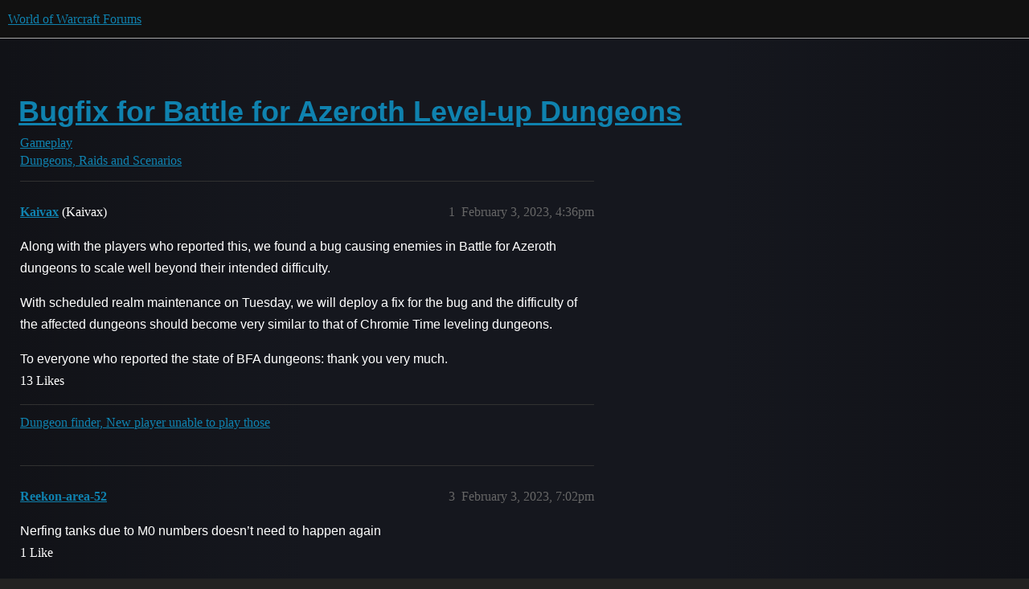

--- FILE ---
content_type: text/html; charset=utf-8
request_url: https://us.forums.blizzard.com/en/wow/t/bugfix-for-battle-for-azeroth-level-up-dungeons/1511182
body_size: 5977
content:
<!DOCTYPE html>
<html lang="en">
  <head>
    <meta charset="utf-8">
    <title>Bugfix for Battle for Azeroth Level-up Dungeons - Dungeons, Raids and Scenarios - World of Warcraft Forums</title>
    <meta name="description" content="Along with the players who reported this, we found a bug causing enemies in Battle for Azeroth dungeons to scale well beyond their intended difficulty. 
With scheduled realm maintenance on Tuesday, we will deploy a fix f&amp;hellip;">
    <meta name="generator" content="Discourse 3.5.3 - https://github.com/discourse/discourse version e4edb82d43772b646b1025881faaa6548ce9c903">
<link rel="icon" type="image/png" href="https://d2ertrwg9e34np.cloudfront.net/optimized/1X/63f57bf1c0844651892e596a90ecb2a20275fd3a_2_32x32.png">
<link rel="apple-touch-icon" type="image/png" href="https://d2ertrwg9e34np.cloudfront.net/optimized/1X/c1ee39fb831f065a960a235afba3b65dcbf16454_2_180x180.png">
<meta name="theme-color" media="all" content="#111111">

<meta name="color-scheme" content="dark">

<meta name="viewport" content="width=device-width, initial-scale=1.0, minimum-scale=1.0, viewport-fit=cover">
<meta name="discourse-base-uri" content="/en/wow">
<link rel="canonical" href="https://us.forums.blizzard.com/en/wow/t/bugfix-for-battle-for-azeroth-level-up-dungeons/1511182" />

<link rel="search" type="application/opensearchdescription+xml" href="https://us.forums.blizzard.com/en/wow/opensearch.xml" title="World of Warcraft Forums Search">

    <link href="https://d38bqls1q93fod.cloudfront.net/en/wow/stylesheets/color_definitions_blizzard_2_3_d02144101550c20de4f8078375c0649d8d87b157.css?__ws=us.forums.blizzard.com" media="all" rel="stylesheet" class="light-scheme" data-scheme-id="2"/>

<link href="https://d38bqls1q93fod.cloudfront.net/en/wow/stylesheets/common_7ba259d987bd155dddde827f76f5a210f3bf2e1a.css?__ws=us.forums.blizzard.com" media="all" rel="stylesheet" data-target="common"  />

  <link href="https://d38bqls1q93fod.cloudfront.net/en/wow/stylesheets/desktop_7ba259d987bd155dddde827f76f5a210f3bf2e1a.css?__ws=us.forums.blizzard.com" media="all" rel="stylesheet" data-target="desktop"  />



    <link href="https://d38bqls1q93fod.cloudfront.net/en/wow/stylesheets/checklist_7ba259d987bd155dddde827f76f5a210f3bf2e1a.css?__ws=us.forums.blizzard.com" media="all" rel="stylesheet" data-target="checklist"  />
    <link href="https://d38bqls1q93fod.cloudfront.net/en/wow/stylesheets/discourse-akismet_7ba259d987bd155dddde827f76f5a210f3bf2e1a.css?__ws=us.forums.blizzard.com" media="all" rel="stylesheet" data-target="discourse-akismet"  />
    <link href="https://d38bqls1q93fod.cloudfront.net/en/wow/stylesheets/discourse-alias_7ba259d987bd155dddde827f76f5a210f3bf2e1a.css?__ws=us.forums.blizzard.com" media="all" rel="stylesheet" data-target="discourse-alias"  />
    <link href="https://d38bqls1q93fod.cloudfront.net/en/wow/stylesheets/discourse-assign_7ba259d987bd155dddde827f76f5a210f3bf2e1a.css?__ws=us.forums.blizzard.com" media="all" rel="stylesheet" data-target="discourse-assign"  />
    <link href="https://d38bqls1q93fod.cloudfront.net/en/wow/stylesheets/discourse-characters-required_7ba259d987bd155dddde827f76f5a210f3bf2e1a.css?__ws=us.forums.blizzard.com" media="all" rel="stylesheet" data-target="discourse-characters-required"  />
    <link href="https://d38bqls1q93fod.cloudfront.net/en/wow/stylesheets/discourse-details_7ba259d987bd155dddde827f76f5a210f3bf2e1a.css?__ws=us.forums.blizzard.com" media="all" rel="stylesheet" data-target="discourse-details"  />
    <link href="https://d38bqls1q93fod.cloudfront.net/en/wow/stylesheets/discourse-group-tracker_7ba259d987bd155dddde827f76f5a210f3bf2e1a.css?__ws=us.forums.blizzard.com" media="all" rel="stylesheet" data-target="discourse-group-tracker"  />
    <link href="https://d38bqls1q93fod.cloudfront.net/en/wow/stylesheets/discourse-lazy-videos_7ba259d987bd155dddde827f76f5a210f3bf2e1a.css?__ws=us.forums.blizzard.com" media="all" rel="stylesheet" data-target="discourse-lazy-videos"  />
    <link href="https://d38bqls1q93fod.cloudfront.net/en/wow/stylesheets/discourse-local-dates_7ba259d987bd155dddde827f76f5a210f3bf2e1a.css?__ws=us.forums.blizzard.com" media="all" rel="stylesheet" data-target="discourse-local-dates"  />
    <link href="https://d38bqls1q93fod.cloudfront.net/en/wow/stylesheets/discourse-presence_7ba259d987bd155dddde827f76f5a210f3bf2e1a.css?__ws=us.forums.blizzard.com" media="all" rel="stylesheet" data-target="discourse-presence"  />
    <link href="https://d38bqls1q93fod.cloudfront.net/en/wow/stylesheets/discourse-sift_7ba259d987bd155dddde827f76f5a210f3bf2e1a.css?__ws=us.forums.blizzard.com" media="all" rel="stylesheet" data-target="discourse-sift"  />
    <link href="https://d38bqls1q93fod.cloudfront.net/en/wow/stylesheets/discourse-solved_7ba259d987bd155dddde827f76f5a210f3bf2e1a.css?__ws=us.forums.blizzard.com" media="all" rel="stylesheet" data-target="discourse-solved"  />
    <link href="https://d38bqls1q93fod.cloudfront.net/en/wow/stylesheets/discourse-templates_7ba259d987bd155dddde827f76f5a210f3bf2e1a.css?__ws=us.forums.blizzard.com" media="all" rel="stylesheet" data-target="discourse-templates"  />
    <link href="https://d38bqls1q93fod.cloudfront.net/en/wow/stylesheets/discourse-tooltips_7ba259d987bd155dddde827f76f5a210f3bf2e1a.css?__ws=us.forums.blizzard.com" media="all" rel="stylesheet" data-target="discourse-tooltips"  />
    <link href="https://d38bqls1q93fod.cloudfront.net/en/wow/stylesheets/discourse-topic-voting_7ba259d987bd155dddde827f76f5a210f3bf2e1a.css?__ws=us.forums.blizzard.com" media="all" rel="stylesheet" data-target="discourse-topic-voting"  />
    <link href="https://d38bqls1q93fod.cloudfront.net/en/wow/stylesheets/discourse-user-notes_7ba259d987bd155dddde827f76f5a210f3bf2e1a.css?__ws=us.forums.blizzard.com" media="all" rel="stylesheet" data-target="discourse-user-notes"  />
    <link href="https://d38bqls1q93fod.cloudfront.net/en/wow/stylesheets/footnote_7ba259d987bd155dddde827f76f5a210f3bf2e1a.css?__ws=us.forums.blizzard.com" media="all" rel="stylesheet" data-target="footnote"  />
    <link href="https://d38bqls1q93fod.cloudfront.net/en/wow/stylesheets/hosted-site_7ba259d987bd155dddde827f76f5a210f3bf2e1a.css?__ws=us.forums.blizzard.com" media="all" rel="stylesheet" data-target="hosted-site"  />
    <link href="https://d38bqls1q93fod.cloudfront.net/en/wow/stylesheets/poll_7ba259d987bd155dddde827f76f5a210f3bf2e1a.css?__ws=us.forums.blizzard.com" media="all" rel="stylesheet" data-target="poll"  />
    <link href="https://d38bqls1q93fod.cloudfront.net/en/wow/stylesheets/spoiler-alert_7ba259d987bd155dddde827f76f5a210f3bf2e1a.css?__ws=us.forums.blizzard.com" media="all" rel="stylesheet" data-target="spoiler-alert"  />
    <link href="https://d38bqls1q93fod.cloudfront.net/en/wow/stylesheets/discourse-topic-voting_desktop_7ba259d987bd155dddde827f76f5a210f3bf2e1a.css?__ws=us.forums.blizzard.com" media="all" rel="stylesheet" data-target="discourse-topic-voting_desktop"  />
    <link href="https://d38bqls1q93fod.cloudfront.net/en/wow/stylesheets/poll_desktop_7ba259d987bd155dddde827f76f5a210f3bf2e1a.css?__ws=us.forums.blizzard.com" media="all" rel="stylesheet" data-target="poll_desktop"  />

  <link href="https://d38bqls1q93fod.cloudfront.net/en/wow/stylesheets/common_theme_3_a86233ea58ee2b683c0f63f63431874242a4ea9b.css?__ws=us.forums.blizzard.com" media="all" rel="stylesheet" data-target="common_theme" data-theme-id="3" data-theme-name="blizzard"/>
    <link href="https://d38bqls1q93fod.cloudfront.net/en/wow/stylesheets/desktop_theme_3_3664d75320cdf411d6e620e1fa67e4acfd878bd7.css?__ws=us.forums.blizzard.com" media="all" rel="stylesheet" data-target="desktop_theme" data-theme-id="3" data-theme-name="blizzard"/>

    
    
        <link rel="alternate nofollow" type="application/rss+xml" title="RSS feed of &#39;Bugfix for Battle for Azeroth Level-up Dungeons&#39;" href="https://us.forums.blizzard.com/en/wow/t/bugfix-for-battle-for-azeroth-level-up-dungeons/1511182.rss" />
    <meta property="og:site_name" content="World of Warcraft Forums" />
<meta property="og:type" content="website" />
<meta name="twitter:card" content="summary_large_image" />
<meta name="twitter:image" content="https://d2ertrwg9e34np.cloudfront.net/en/wow/original/1X/36dbe0c913654c607f510eb7bca5b5baa6a7b1bf.png" />
<meta property="og:image" content="https://d2ertrwg9e34np.cloudfront.net/en/wow/original/1X/61fe941531381941bbf5373e83a5be6a9b07c20e.png" />
<meta property="og:url" content="https://us.forums.blizzard.com/en/wow/t/bugfix-for-battle-for-azeroth-level-up-dungeons/1511182" />
<meta name="twitter:url" content="https://us.forums.blizzard.com/en/wow/t/bugfix-for-battle-for-azeroth-level-up-dungeons/1511182" />
<meta property="og:title" content="Bugfix for Battle for Azeroth Level-up Dungeons" />
<meta name="twitter:title" content="Bugfix for Battle for Azeroth Level-up Dungeons" />
<meta property="og:description" content="Along with the players who reported this, we found a bug causing enemies in Battle for Azeroth dungeons to scale well beyond their intended difficulty.  With scheduled realm maintenance on Tuesday, we will deploy a fix for the bug and the difficulty of the affected dungeons should become very similar to that of Chromie Time leveling dungeons.  To everyone who reported the state of BFA dungeons: thank you very much." />
<meta name="twitter:description" content="Along with the players who reported this, we found a bug causing enemies in Battle for Azeroth dungeons to scale well beyond their intended difficulty.  With scheduled realm maintenance on Tuesday, we will deploy a fix for the bug and the difficulty of the affected dungeons should become very similar to that of Chromie Time leveling dungeons.  To everyone who reported the state of BFA dungeons: thank you very much." />
<meta property="og:article:section" content="Gameplay" />
<meta property="og:article:section:color" content="AB9364" />
<meta property="og:article:section" content="Dungeons, Raids and Scenarios" />
<meta property="og:article:section:color" content="AB9364" />
<meta name="twitter:label1" value="Reading time" />
<meta name="twitter:data1" value="2 mins 🕑" />
<meta name="twitter:label2" value="Likes" />
<meta name="twitter:data2" value="31 ❤" />
<meta property="article:published_time" content="2023-02-03T16:36:40+00:00" />
<meta property="og:ignore_canonical" content="true" />


    
  </head>
  <body class="crawler ">
    
    <header>
  <a href="/en/wow/">World of Warcraft Forums</a>
</header>

    <div id="main-outlet" class="wrap" role="main">
        <div id="topic-title">
    <h1>
      <a href="/en/wow/t/bugfix-for-battle-for-azeroth-level-up-dungeons/1511182">Bugfix for Battle for Azeroth Level-up Dungeons</a>
    </h1>

      <div class="topic-category" itemscope itemtype="http://schema.org/BreadcrumbList">
          <span itemprop="itemListElement" itemscope itemtype="http://schema.org/ListItem">
            <a href="/en/wow/c/gameplay/36" class="badge-wrapper bullet" itemprop="item">
              <span class='badge-category-bg' style='background-color: #AB9364'></span>
              <span class='badge-category clear-badge'>
                <span class='category-name' itemprop='name'>Gameplay</span>
              </span>
            </a>
            <meta itemprop="position" content="1" />
          </span>
          <span itemprop="itemListElement" itemscope itemtype="http://schema.org/ListItem">
            <a href="/en/wow/c/gameplay/dungeons-raids-scenarios/40" class="badge-wrapper bullet" itemprop="item">
              <span class='badge-category-bg' style='background-color: #AB9364'></span>
              <span class='badge-category clear-badge'>
                <span class='category-name' itemprop='name'>Dungeons, Raids and Scenarios</span>
              </span>
            </a>
            <meta itemprop="position" content="2" />
          </span>
      </div>

  </div>

  

    <div itemscope itemtype='http://schema.org/DiscussionForumPosting'>
      <meta itemprop='headline' content='Bugfix for Battle for Azeroth Level-up Dungeons'>
      <link itemprop='url' href='https://us.forums.blizzard.com/en/wow/t/bugfix-for-battle-for-azeroth-level-up-dungeons/1511182'>
      <meta itemprop='datePublished' content='2023-02-03T16:36:40Z'>
        <meta itemprop='articleSection' content='Dungeons, Raids and Scenarios'>
      <meta itemprop='keywords' content=''>
      <div itemprop='publisher' itemscope itemtype="http://schema.org/Organization">
        <meta itemprop='name' content='World of Warcraft Forums'>
          <div itemprop='logo' itemscope itemtype="http://schema.org/ImageObject">
            <meta itemprop='url' content='https://d2ertrwg9e34np.cloudfront.net/en/wow/original/1X/15d03e5ce5bb0cbdb7f702224edf5e8a81a2519f.png'>
          </div>
      </div>


          <div id='post_1'  class='topic-body crawler-post'>
            <div class='crawler-post-meta'>
              <span class="creator" itemprop="author" itemscope itemtype="http://schema.org/Person">
                <a itemprop="url" rel='nofollow' href='https://us.forums.blizzard.com/en/wow/u/Kaivax'><span itemprop='name'>Kaivax</span></a>
                (Kaivax)
              </span>

                <link itemprop="mainEntityOfPage" href="https://us.forums.blizzard.com/en/wow/t/bugfix-for-battle-for-azeroth-level-up-dungeons/1511182">


              <span class="crawler-post-infos">
                  <time  datetime='2023-02-03T16:36:40Z' class='post-time'>
                    February 3, 2023,  4:36pm
                  </time>
                  <meta itemprop='dateModified' content='2023-02-03T16:36:40Z'>
              <span itemprop='position'>1</span>
              </span>
            </div>
            <div class='post' itemprop='text'>
              <p>Along with the players who reported this, we found a bug causing enemies in Battle for Azeroth dungeons to scale well beyond their intended difficulty.</p>
<p>With scheduled realm maintenance on Tuesday, we will deploy a fix for the bug and the difficulty of the affected dungeons should become very similar to that of Chromie Time leveling dungeons.</p>
<p>To everyone who reported the state of BFA dungeons: thank you very much.</p>
            </div>

            <div itemprop="interactionStatistic" itemscope itemtype="http://schema.org/InteractionCounter">
              <meta itemprop="interactionType" content="http://schema.org/LikeAction"/>
              <meta itemprop="userInteractionCount" content="13" />
              <span class='post-likes'>13 Likes</span>
            </div>

                <div class='crawler-linkback-list' itemscope itemtype='http://schema.org/ItemList'>
                      <div itemprop='itemListElement' itemscope itemtype='http://schema.org/ListItem'>
                        <a itemprop='url' href="https://us.forums.blizzard.com/en/wow/t/dungeon-finder-new-player-unable-to-play-those/1491695/11">Dungeon finder, New player unable to play those</a>
                        <meta itemprop='position' content='1'>
                      </div>
                </div>
          </div>
          <div id='post_3' itemprop='comment' itemscope itemtype='http://schema.org/Comment' class='topic-body crawler-post'>
            <div class='crawler-post-meta'>
              <span class="creator" itemprop="author" itemscope itemtype="http://schema.org/Person">
                <a itemprop="url" rel='nofollow' href='https://us.forums.blizzard.com/en/wow/u/Reekon-area-52'><span itemprop='name'>Reekon-area-52</span></a>
                
              </span>



              <span class="crawler-post-infos">
                  <time itemprop='datePublished' datetime='2023-02-03T19:02:25Z' class='post-time'>
                    February 3, 2023,  7:02pm
                  </time>
                  <meta itemprop='dateModified' content='2023-02-03T19:02:25Z'>
              <span itemprop='position'>3</span>
              </span>
            </div>
            <div class='post' itemprop='text'>
              <p>Nerfing tanks due to M0 numbers doesn’t need to happen again</p>
            </div>

            <div itemprop="interactionStatistic" itemscope itemtype="http://schema.org/InteractionCounter">
              <meta itemprop="interactionType" content="http://schema.org/LikeAction"/>
              <meta itemprop="userInteractionCount" content="1" />
              <span class='post-likes'>1 Like</span>
            </div>

          </div>
          <div id='post_4' itemprop='comment' itemscope itemtype='http://schema.org/Comment' class='topic-body crawler-post'>
            <div class='crawler-post-meta'>
              <span class="creator" itemprop="author" itemscope itemtype="http://schema.org/Person">
                <a itemprop="url" rel='nofollow' href='https://us.forums.blizzard.com/en/wow/u/Eliabell-wyrmrest-accord'><span itemprop='name'>Eliabell-wyrmrest-accord</span></a>
                
              </span>



              <span class="crawler-post-infos">
                  <time itemprop='datePublished' datetime='2023-02-03T19:03:45Z' class='post-time'>
                    February 3, 2023,  7:03pm
                  </time>
                  <meta itemprop='dateModified' content='2023-02-03T19:03:45Z'>
              <span itemprop='position'>4</span>
              </span>
            </div>
            <div class='post' itemprop='text'>
              <p>Hi is there a possibility to fix a few of the other levelling dungeons that have weird scaling (or temporarily disable the mechanics)? Two that comes to mind is the intense damage of Roogug’s Woven Elements in Razorfen Kraul as well as the Spirit Link Totem mechanic of Warlord Ramtusk, causing players of differing levels to have wildly fluctuating health values. The Spirit Link Totem can be a brick wall in many cases for groups (I think it affects higher level characters a lot more than lower level ones?)</p>
<p>There’s a few others I can probably find but those are the 2 that come to mind at the very moment</p>
            </div>

            <div itemprop="interactionStatistic" itemscope itemtype="http://schema.org/InteractionCounter">
              <meta itemprop="interactionType" content="http://schema.org/LikeAction"/>
              <meta itemprop="userInteractionCount" content="6" />
              <span class='post-likes'>6 Likes</span>
            </div>

          </div>
          <div id='post_5' itemprop='comment' itemscope itemtype='http://schema.org/Comment' class='topic-body crawler-post'>
            <div class='crawler-post-meta'>
              <span class="creator" itemprop="author" itemscope itemtype="http://schema.org/Person">
                <a itemprop="url" rel='nofollow' href='https://us.forums.blizzard.com/en/wow/u/Hotcarl-kiljaeden'><span itemprop='name'>Hotcarl-kiljaeden</span></a>
                
              </span>



              <span class="crawler-post-infos">
                  <time itemprop='datePublished' datetime='2023-02-03T21:19:11Z' class='post-time'>
                    February 3, 2023,  9:19pm
                  </time>
                  <meta itemprop='dateModified' content='2023-02-03T21:19:11Z'>
              <span itemprop='position'>5</span>
              </span>
            </div>
            <div class='post' itemprop='text'>
              <p>Aside from the damage that just 1 shots you. I like how much harder the standard bfa dungeons feel, on my healer I feel like I actually get to do something lol</p>
            </div>

            <div itemprop="interactionStatistic" itemscope itemtype="http://schema.org/InteractionCounter">
              <meta itemprop="interactionType" content="http://schema.org/LikeAction"/>
              <meta itemprop="userInteractionCount" content="2" />
              <span class='post-likes'>2 Likes</span>
            </div>

          </div>
          <div id='post_6' itemprop='comment' itemscope itemtype='http://schema.org/Comment' class='topic-body crawler-post'>
            <div class='crawler-post-meta'>
              <span class="creator" itemprop="author" itemscope itemtype="http://schema.org/Person">
                <a itemprop="url" rel='nofollow' href='https://us.forums.blizzard.com/en/wow/u/Etamalgren-drenden'><span itemprop='name'>Etamalgren-drenden</span></a>
                (Etamalgren)
              </span>



              <span class="crawler-post-infos">
                  <time itemprop='datePublished' datetime='2023-02-03T21:48:26Z' class='post-time'>
                    February 3, 2023,  9:48pm
                  </time>
                  <meta itemprop='dateModified' content='2023-02-03T21:48:26Z'>
              <span itemprop='position'>6</span>
              </span>
            </div>
            <div class='post' itemprop='text'>
              <p>Great. Now can you make it so that newbies to the game have queueable options other than BFA dungeons for leveling?</p>
            </div>

            <div itemprop="interactionStatistic" itemscope itemtype="http://schema.org/InteractionCounter">
              <meta itemprop="interactionType" content="http://schema.org/LikeAction"/>
              <meta itemprop="userInteractionCount" content="2" />
              <span class='post-likes'>2 Likes</span>
            </div>

          </div>
          <div id='post_7' itemprop='comment' itemscope itemtype='http://schema.org/Comment' class='topic-body crawler-post'>
            <div class='crawler-post-meta'>
              <span class="creator" itemprop="author" itemscope itemtype="http://schema.org/Person">
                <a itemprop="url" rel='nofollow' href='https://us.forums.blizzard.com/en/wow/u/Auras-mankrik'><span itemprop='name'>Auras-mankrik</span></a>
                
              </span>



              <span class="crawler-post-infos">
                  <time itemprop='datePublished' datetime='2023-02-03T22:06:01Z' class='post-time'>
                    February 3, 2023, 10:06pm
                  </time>
                  <meta itemprop='dateModified' content='2023-02-03T22:06:01Z'>
              <span itemprop='position'>7</span>
              </span>
            </div>
            <div class='post' itemprop='text'>
              <p>yeah no joke. my mains legendary cloak that was maxxed out in bfa was ilvl 155. bfa lvlign dungeons in the 50-60 range were scaled to and dropping 160 ilvl gear</p>
<p>all of my old level 50s were 80-100 ilvl below the avg ilvl of normal  dungeons. was impossible to do. tried healing one on my druid and literally couldnt keep he tank up spamming heals through full hots</p>
            </div>

            <div itemprop="interactionStatistic" itemscope itemtype="http://schema.org/InteractionCounter">
              <meta itemprop="interactionType" content="http://schema.org/LikeAction"/>
              <meta itemprop="userInteractionCount" content="2" />
              <span class='post-likes'>2 Likes</span>
            </div>

          </div>
          <div id='post_8' itemprop='comment' itemscope itemtype='http://schema.org/Comment' class='topic-body crawler-post'>
            <div class='crawler-post-meta'>
              <span class="creator" itemprop="author" itemscope itemtype="http://schema.org/Person">
                <a itemprop="url" rel='nofollow' href='https://us.forums.blizzard.com/en/wow/u/Aedariel-amanthul'><span itemprop='name'>Aedariel-amanthul</span></a>
                
              </span>



              <span class="crawler-post-infos">
                  <time itemprop='datePublished' datetime='2023-02-04T00:34:43Z' class='post-time'>
                    February 4, 2023, 12:34am
                  </time>
                  <meta itemprop='dateModified' content='2023-02-04T00:34:43Z'>
              <span itemprop='position'>8</span>
              </span>
            </div>
            <div class='post' itemprop='text'>
              <p>While I agree with your sentiment, some fights (like Galvazzt in Temple of Sethraliss), are straight up unhealable for someone like a Disc priest. In saying that too, the final boss of that dungeon that requires it to be healed as part of the fight, as Disc, you are out of mana before the fight even gets to halfway just spamming flash heal on a boss with insane hp scaling</p>
            </div>

            <div itemprop="interactionStatistic" itemscope itemtype="http://schema.org/InteractionCounter">
              <meta itemprop="interactionType" content="http://schema.org/LikeAction"/>
              <meta itemprop="userInteractionCount" content="1" />
              <span class='post-likes'>1 Like</span>
            </div>

          </div>
          <div id='post_9' itemprop='comment' itemscope itemtype='http://schema.org/Comment' class='topic-body crawler-post'>
            <div class='crawler-post-meta'>
              <span class="creator" itemprop="author" itemscope itemtype="http://schema.org/Person">
                <a itemprop="url" rel='nofollow' href='https://us.forums.blizzard.com/en/wow/u/Xenna-bloodhoof'><span itemprop='name'>Xenna-bloodhoof</span></a>
                (Xenna)
              </span>



              <span class="crawler-post-infos">
                  <time itemprop='datePublished' datetime='2023-02-04T05:11:11Z' class='post-time'>
                    February 4, 2023,  5:11am
                  </time>
                  <meta itemprop='dateModified' content='2023-02-04T05:11:11Z'>
              <span itemprop='position'>9</span>
              </span>
            </div>
            <div class='post' itemprop='text'>
              <p>There’s more going here than just BFA scaling Kaivax.</p>
<p>For example, I have an original “Earthshaker” 2H hammer that drops off Magmadar in Molten Core.</p>
<p>This was from the original raid 18 years ago, which I did and got this drop on my 2nd time through it.</p>
<p>Through all the squishes’ it now sits at <em><strong>ilvl 29</strong></em>. Meanwhile if you go get one currently it drops at <em><strong>ilvl 97</strong></em>. (I know because I am farming it for a 2nd)</p>
<p>Further ALL my old alts with old gear, the Ilvl is ALL low like this and I can’t even do a basic kill quest without geting 2 shotted from a wolf.</p>
<p>I have a DK that I used a boost token on from buying an expac, I can’t rem which but he was given a full set of “fel” gear upon using it. I never got around to playing him since and now he is lvl 40 and the gear is the same 70% lower than the content so impossible to play without regearing.</p>
<p>This needs to be looked at deeper.</p>
            </div>

            <div itemprop="interactionStatistic" itemscope itemtype="http://schema.org/InteractionCounter">
              <meta itemprop="interactionType" content="http://schema.org/LikeAction"/>
              <meta itemprop="userInteractionCount" content="4" />
              <span class='post-likes'>4 Likes</span>
            </div>

          </div>
          <div id='post_10' itemprop='comment' itemscope itemtype='http://schema.org/Comment' class='topic-body crawler-post'>
            <div class='crawler-post-meta'>
              <span class="creator" itemprop="author" itemscope itemtype="http://schema.org/Person">
                <a itemprop="url" rel='nofollow' href='https://us.forums.blizzard.com/en/wow/u/Varloni-proudmoore'><span itemprop='name'>Varloni-proudmoore</span></a>
                
              </span>



              <span class="crawler-post-infos">
                  <time itemprop='datePublished' datetime='2023-02-04T07:04:44Z' class='post-time'>
                    February 4, 2023,  7:04am
                  </time>
                  <meta itemprop='dateModified' content='2023-02-04T07:04:44Z'>
              <span itemprop='position'>10</span>
              </span>
            </div>
            <div class='post' itemprop='text'>
              <p>Okay, this makes sense. I thought I was crazy when trying to heal an Underrot thinking the scaling was off. The damage happening in that dungeon was insane.</p>
            </div>

            <div itemprop="interactionStatistic" itemscope itemtype="http://schema.org/InteractionCounter">
              <meta itemprop="interactionType" content="http://schema.org/LikeAction"/>
              <meta itemprop="userInteractionCount" content="0" />
              <span class='post-likes'></span>
            </div>

                <div class='crawler-linkback-list' itemscope itemtype='http://schema.org/ItemList'>
                      <div itemprop='itemListElement' itemscope itemtype='http://schema.org/ListItem'>
                        <a itemprop='url' href="https://us.forums.blizzard.com/en/wow/t/dungeon-finder-new-player-unable-to-play-those/1491608/13">Dungeon finder, New player unable to play those</a>
                        <meta itemprop='position' content='1'>
                      </div>
                </div>
          </div>
          <div id='post_11' itemprop='comment' itemscope itemtype='http://schema.org/Comment' class='topic-body crawler-post'>
            <div class='crawler-post-meta'>
              <span class="creator" itemprop="author" itemscope itemtype="http://schema.org/Person">
                <a itemprop="url" rel='nofollow' href='https://us.forums.blizzard.com/en/wow/u/Firefliës-emerald-dream'><span itemprop='name'>Firefliës-emerald-dream</span></a>
                
              </span>



              <span class="crawler-post-infos">
                  <time itemprop='datePublished' datetime='2023-02-04T20:47:59Z' class='post-time'>
                    February 4, 2023,  8:47pm
                  </time>
                  <meta itemprop='dateModified' content='2023-02-04T20:47:59Z'>
              <span itemprop='position'>11</span>
              </span>
            </div>
            <div class='post' itemprop='text'>
              <p>The issue the dps players on average are not good enouph half the games my healer out damages all dps by so much and its not even because of scaling they really are juat bad players</p>
            </div>

            <div itemprop="interactionStatistic" itemscope itemtype="http://schema.org/InteractionCounter">
              <meta itemprop="interactionType" content="http://schema.org/LikeAction"/>
              <meta itemprop="userInteractionCount" content="0" />
              <span class='post-likes'></span>
            </div>

          </div>
          <div id='post_12' itemprop='comment' itemscope itemtype='http://schema.org/Comment' class='topic-body crawler-post'>
            <div class='crawler-post-meta'>
              <span class="creator" itemprop="author" itemscope itemtype="http://schema.org/Person">
                <a itemprop="url" rel='nofollow' href='https://us.forums.blizzard.com/en/wow/u/Hotcarl-kiljaeden'><span itemprop='name'>Hotcarl-kiljaeden</span></a>
                
              </span>



              <span class="crawler-post-infos">
                  <time itemprop='datePublished' datetime='2023-02-05T04:52:04Z' class='post-time'>
                    February 5, 2023,  4:52am
                  </time>
                  <meta itemprop='dateModified' content='2023-02-05T04:52:04Z'>
              <span itemprop='position'>12</span>
              </span>
            </div>
            <div class='post' itemprop='text'>
              <p>I’ve noticed I’ve been out dpsing the dps as my resto druid just spamming wrath. Something funky is uo</p>
            </div>

            <div itemprop="interactionStatistic" itemscope itemtype="http://schema.org/InteractionCounter">
              <meta itemprop="interactionType" content="http://schema.org/LikeAction"/>
              <meta itemprop="userInteractionCount" content="0" />
              <span class='post-likes'></span>
            </div>

          </div>
          <div id='post_13' itemprop='comment' itemscope itemtype='http://schema.org/Comment' class='topic-body crawler-post'>
            <div class='crawler-post-meta'>
              <span class="creator" itemprop="author" itemscope itemtype="http://schema.org/Person">
                <a itemprop="url" rel='nofollow' href='https://us.forums.blizzard.com/en/wow/u/Sardorim-zuljin'><span itemprop='name'>Sardorim-zuljin</span></a>
                
              </span>



              <span class="crawler-post-infos">
                  <time itemprop='datePublished' datetime='2023-02-05T05:39:53Z' class='post-time'>
                    February 5, 2023,  5:39am
                  </time>
                  <meta itemprop='dateModified' content='2023-02-05T05:39:53Z'>
              <span itemprop='position'>13</span>
              </span>
            </div>
            <div class='post' itemprop='text'>
              <p>I knew it!</p>
            </div>

            <div itemprop="interactionStatistic" itemscope itemtype="http://schema.org/InteractionCounter">
              <meta itemprop="interactionType" content="http://schema.org/LikeAction"/>
              <meta itemprop="userInteractionCount" content="0" />
              <span class='post-likes'></span>
            </div>

          </div>
          <div id='post_15' itemprop='comment' itemscope itemtype='http://schema.org/Comment' class='topic-body crawler-post'>
            <div class='crawler-post-meta'>
              <span class="creator" itemprop="author" itemscope itemtype="http://schema.org/Person">
                <a itemprop="url" rel='nofollow' href='https://us.forums.blizzard.com/en/wow/u/Blackbones-gurubashi'><span itemprop='name'>Blackbones-gurubashi</span></a>
                
              </span>



              <span class="crawler-post-infos">
                  <time itemprop='datePublished' datetime='2023-02-10T01:27:24Z' class='post-time'>
                    February 10, 2023,  1:27am
                  </time>
                  <meta itemprop='dateModified' content='2023-02-10T01:27:24Z'>
              <span itemprop='position'>15</span>
              </span>
            </div>
            <div class='post' itemprop='text'>
              <p><a href="https://us.forums.blizzard.com/en/wow/t/dungeon-finder-new-player-unable-to-play-those/1491608/13">Dungeon finder, New player unable to play those - Guides / New Player Help and Guides - World of Warcraft Forums (blizzard.com)</a></p>
<p>I got insulted of selfish clown for it…</p>
<p>I’m guessing I’m not the clown after all <img src="https://d38bqls1q93fod.cloudfront.net/en/wow/images/emoji/twitter/clown_face.png?v=12" title=":clown_face:" class="emoji" alt=":clown_face:" loading="lazy" width="20" height="20"></p>
            </div>

            <div itemprop="interactionStatistic" itemscope itemtype="http://schema.org/InteractionCounter">
              <meta itemprop="interactionType" content="http://schema.org/LikeAction"/>
              <meta itemprop="userInteractionCount" content="0" />
              <span class='post-likes'></span>
            </div>

          </div>
          <div id='post_16' itemprop='comment' itemscope itemtype='http://schema.org/Comment' class='topic-body crawler-post'>
            <div class='crawler-post-meta'>
              <span class="creator" itemprop="author" itemscope itemtype="http://schema.org/Person">
                <a itemprop="url" rel='nofollow' href='https://us.forums.blizzard.com/en/wow/u/Dirtyoldprst-ghostlands'><span itemprop='name'>Dirtyoldprst-ghostlands</span></a>
                
              </span>



              <span class="crawler-post-infos">
                  <time itemprop='datePublished' datetime='2023-02-12T23:37:55Z' class='post-time'>
                    February 12, 2023, 11:37pm
                  </time>
                  <meta itemprop='dateModified' content='2023-02-12T23:37:55Z'>
              <span itemprop='position'>16</span>
              </span>
            </div>
            <div class='post' itemprop='text'>
              <aside class="quote group-community-manager" data-username="Kaivax" data-post="1" data-topic="1511182" data-full="true">
<div class="title">
<div class="quote-controls"></div>
<img loading="lazy" alt="" width="24" height="24" src="https://d38bqls1q93fod.cloudfront.net/en/wow/user_avatar/us.forums.blizzard.com/kaivax/48/508_2.png" class="avatar"> Kaivax:</div>
<blockquote>
<p>Along with the players who reported this, we found a bug causing enemies in Battle for Azeroth dungeons to scale well beyond their intended difficulty.</p>
<p>With scheduled realm maintenance on Tuesday, we will deploy a fix for the bug and the difficulty of the affected dungeons should become very similar to that of Chromie Time leveling dungeons.</p>
<p>To everyone who reported the state of BFA dungeons: thank you very much.</p>
</blockquote>
</aside>
<p>Sheesh how much time and how many people have to report before something is done?  The time it takes to get acknowledgement or fixes is insane.</p>
            </div>

            <div itemprop="interactionStatistic" itemscope itemtype="http://schema.org/InteractionCounter">
              <meta itemprop="interactionType" content="http://schema.org/LikeAction"/>
              <meta itemprop="userInteractionCount" content="0" />
              <span class='post-likes'></span>
            </div>

          </div>
          <div id='post_17' itemprop='comment' itemscope itemtype='http://schema.org/Comment' class='topic-body crawler-post'>
            <div class='crawler-post-meta'>
              <span class="creator" itemprop="author" itemscope itemtype="http://schema.org/Person">
                <a itemprop="url" rel='nofollow' href='https://us.forums.blizzard.com/en/wow/u/Dosbilliam-alleria'><span itemprop='name'>Dosbilliam-alleria</span></a>
                
              </span>



              <span class="crawler-post-infos">
                  <time itemprop='datePublished' datetime='2023-02-18T08:17:54Z' class='post-time'>
                    February 18, 2023,  8:17am
                  </time>
                  <meta itemprop='dateModified' content='2023-02-18T08:17:54Z'>
              <span itemprop='position'>17</span>
              </span>
            </div>
            <div class='post' itemprop='text'>
              <p>That’s what Chromie Time is for; I’ve got a couple of alts running Vanilla quests while queuing for TBC dungeons.</p>
            </div>

            <div itemprop="interactionStatistic" itemscope itemtype="http://schema.org/InteractionCounter">
              <meta itemprop="interactionType" content="http://schema.org/LikeAction"/>
              <meta itemprop="userInteractionCount" content="0" />
              <span class='post-likes'></span>
            </div>

          </div>
          <div id='post_18' itemprop='comment' itemscope itemtype='http://schema.org/Comment' class='topic-body crawler-post'>
            <div class='crawler-post-meta'>
              <span class="creator" itemprop="author" itemscope itemtype="http://schema.org/Person">
                <a itemprop="url" rel='nofollow' href='https://us.forums.blizzard.com/en/wow/u/Etamalgren-drenden'><span itemprop='name'>Etamalgren-drenden</span></a>
                (Etamalgren)
              </span>



              <span class="crawler-post-infos">
                  <time itemprop='datePublished' datetime='2023-02-20T03:16:02Z' class='post-time'>
                    February 20, 2023,  3:16am
                  </time>
                  <meta itemprop='dateModified' content='2023-02-20T03:16:02Z'>
              <span itemprop='position'>18</span>
              </span>
            </div>
            <div class='post' itemprop='text'>
              <p>Newbies (people that have never had a level 60 character on their account) cannot join Chromie Time – They are <em>forced</em> to queue for BFA dungeons.</p>
            </div>

            <div itemprop="interactionStatistic" itemscope itemtype="http://schema.org/InteractionCounter">
              <meta itemprop="interactionType" content="http://schema.org/LikeAction"/>
              <meta itemprop="userInteractionCount" content="0" />
              <span class='post-likes'></span>
            </div>

          </div>
    </div>


    




    </div>
    <footer class="container wrap">
  <nav class='crawler-nav'>
    <ul>
      <li itemscope itemtype='http://schema.org/SiteNavigationElement'>
        <span itemprop='name'>
          <a href='/en/wow/' itemprop="url">Home </a>
        </span>
      </li>
      <li itemscope itemtype='http://schema.org/SiteNavigationElement'>
        <span itemprop='name'>
          <a href='/en/wow/categories' itemprop="url">Categories </a>
        </span>
      </li>
      <li itemscope itemtype='http://schema.org/SiteNavigationElement'>
        <span itemprop='name'>
          <a href='/en/wow/guidelines' itemprop="url">Guidelines </a>
        </span>
      </li>
        <li itemscope itemtype='http://schema.org/SiteNavigationElement'>
          <span itemprop='name'>
            <a href='/en/wow/tos' itemprop="url">Terms of Service </a>
          </span>
        </li>
        <li itemscope itemtype='http://schema.org/SiteNavigationElement'>
          <span itemprop='name'>
            <a href='/en/wow/privacy' itemprop="url">Privacy Policy </a>
          </span>
        </li>
    </ul>
  </nav>
  <p class='powered-by-link'>Powered by <a href="https://www.discourse.org">Discourse</a>, best viewed with JavaScript enabled</p>
</footer>

    
    
  </body>
  
</html>
